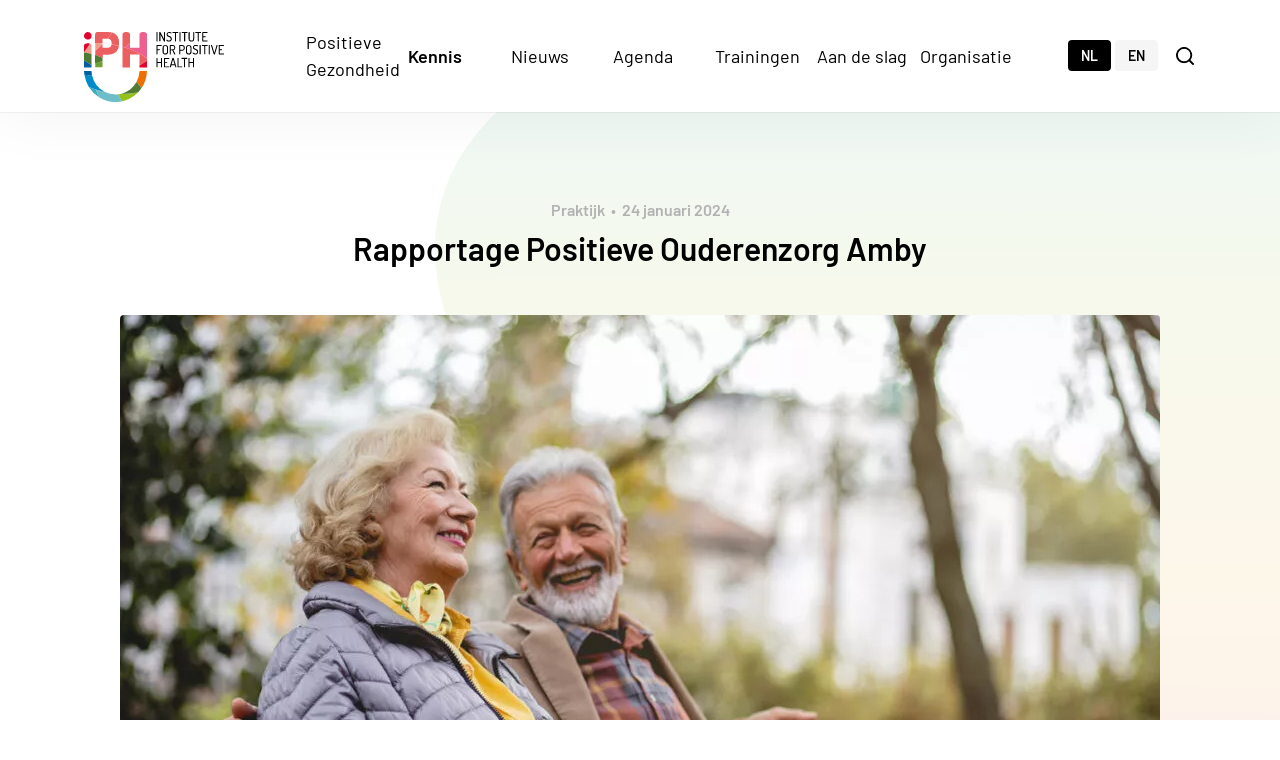

--- FILE ---
content_type: text/html; charset=UTF-8
request_url: https://www.iph.nl/kennisbank/rapportage-positieve-ouderenzorg-brengt-gezondheid-ouderen-amby-in-kaart/
body_size: 12524
content:
<!doctype html>
<html lang="nl-NL">
<head>
	<title>Rapportage Positieve Ouderenzorg Amby - Institute for Positive Health</title>

	<meta charset="UTF-8" />
	<meta http-equiv="Content-Type" content="text/html; charset=UTF-8">
	<meta name="viewport" content="width=device-width, initial-scale=1.0">

	<link href="" rel="pingback">
	<link href="https://www.iph.nl/assets/themes/iph/public/css/iph.min.css?v=1.7" rel="stylesheet">

	<!-- Global site tag (gtag.js) - Google Analytics -->
	<script async src="https://www.googletagmanager.com/gtag/js?id=UA-109749979-1"></script>
	<script>
		window.dataLayer = window.dataLayer || [];
		function gtag(){dataLayer.push(arguments);}
		gtag('js', new Date());
		gtag('config', 'UA-109749979-1');
	</script>

	<meta name='robots' content='index, follow, max-image-preview:large, max-snippet:-1, max-video-preview:-1' />
<link rel="alternate" hreflang="nl" href="https://www.iph.nl/kennisbank/rapportage-positieve-ouderenzorg-brengt-gezondheid-ouderen-amby-in-kaart/" />
<link rel="alternate" hreflang="x-default" href="https://www.iph.nl/kennisbank/rapportage-positieve-ouderenzorg-brengt-gezondheid-ouderen-amby-in-kaart/" />

	<!-- This site is optimized with the Yoast SEO plugin v26.7 - https://yoast.com/wordpress/plugins/seo/ -->
	<link rel="canonical" href="https://www.iph.nl/kennisbank/rapportage-positieve-ouderenzorg-brengt-gezondheid-ouderen-amby-in-kaart/" />
	<meta property="og:locale" content="nl_NL" />
	<meta property="og:type" content="article" />
	<meta property="og:title" content="Rapportage Positieve Ouderenzorg Amby - Institute for Positive Health" />
	<meta property="og:description" content="In de wijk Amby in Maastricht is vorig jaar een bijzonder project gestart: Positieve Ouderenzorg Amby. Aan de hand van het gedachtegoed van Positieve Gezondheid zijn de wensen en behoeften van 75-plussers in de wijk in kaart gebracht. ‘We hopen dat zelfstandig wonende ouderen zo lang mogelijk gezond in hun eigen vertrouwde omgeving en wijk kunnen blijven wonen’, vertelt Frank Amory, programmamanager Ouderenzorg bij Stichting ZIO Eerstelijnszorg." />
	<meta property="og:url" content="https://www.iph.nl/kennisbank/rapportage-positieve-ouderenzorg-brengt-gezondheid-ouderen-amby-in-kaart/" />
	<meta property="og:site_name" content="Institute for Positive Health" />
	<meta property="article:modified_time" content="2024-01-24T15:23:50+00:00" />
	<meta property="og:image" content="https://www.iph.nl/assets/uploads/2023/04/iStock-1179360486.jpg" />
	<meta property="og:image:width" content="1254" />
	<meta property="og:image:height" content="836" />
	<meta property="og:image:type" content="image/jpeg" />
	<meta name="twitter:card" content="summary_large_image" />
	<script type="application/ld+json" class="yoast-schema-graph">{"@context":"https://schema.org","@graph":[{"@type":"WebPage","@id":"https://www.iph.nl/kennisbank/rapportage-positieve-ouderenzorg-brengt-gezondheid-ouderen-amby-in-kaart/","url":"https://www.iph.nl/kennisbank/rapportage-positieve-ouderenzorg-brengt-gezondheid-ouderen-amby-in-kaart/","name":"Rapportage Positieve Ouderenzorg Amby - Institute for Positive Health","isPartOf":{"@id":"https://www.iph.nl/en/#website"},"primaryImageOfPage":{"@id":"https://www.iph.nl/kennisbank/rapportage-positieve-ouderenzorg-brengt-gezondheid-ouderen-amby-in-kaart/#primaryimage"},"image":{"@id":"https://www.iph.nl/kennisbank/rapportage-positieve-ouderenzorg-brengt-gezondheid-ouderen-amby-in-kaart/#primaryimage"},"thumbnailUrl":"https://www.iph.nl/assets/uploads/2023/04/iStock-1179360486.jpg","datePublished":"2024-01-24T15:22:39+00:00","dateModified":"2024-01-24T15:23:50+00:00","breadcrumb":{"@id":"https://www.iph.nl/kennisbank/rapportage-positieve-ouderenzorg-brengt-gezondheid-ouderen-amby-in-kaart/#breadcrumb"},"inLanguage":"nl-NL","potentialAction":[{"@type":"ReadAction","target":["https://www.iph.nl/kennisbank/rapportage-positieve-ouderenzorg-brengt-gezondheid-ouderen-amby-in-kaart/"]}]},{"@type":"ImageObject","inLanguage":"nl-NL","@id":"https://www.iph.nl/kennisbank/rapportage-positieve-ouderenzorg-brengt-gezondheid-ouderen-amby-in-kaart/#primaryimage","url":"https://www.iph.nl/assets/uploads/2023/04/iStock-1179360486.jpg","contentUrl":"https://www.iph.nl/assets/uploads/2023/04/iStock-1179360486.jpg","width":1254,"height":836,"caption":"Happy senior couple is sitting on a bench in a public park in autumn. They are smiling and talking. Men hugs his wife"},{"@type":"BreadcrumbList","@id":"https://www.iph.nl/kennisbank/rapportage-positieve-ouderenzorg-brengt-gezondheid-ouderen-amby-in-kaart/#breadcrumb","itemListElement":[{"@type":"ListItem","position":1,"name":"Home","item":"https://www.iph.nl/"},{"@type":"ListItem","position":2,"name":"Rapportage Positieve Ouderenzorg Amby"}]},{"@type":"WebSite","@id":"https://www.iph.nl/en/#website","url":"https://www.iph.nl/en/","name":"Institute for Positive Health","description":"Positieve gezondheid","potentialAction":[{"@type":"SearchAction","target":{"@type":"EntryPoint","urlTemplate":"https://www.iph.nl/en/?s={search_term_string}"},"query-input":{"@type":"PropertyValueSpecification","valueRequired":true,"valueName":"search_term_string"}}],"inLanguage":"nl-NL"}]}</script>
	<!-- / Yoast SEO plugin. -->


<link rel="alternate" title="oEmbed (JSON)" type="application/json+oembed" href="https://www.iph.nl/wp-json/oembed/1.0/embed?url=https%3A%2F%2Fwww.iph.nl%2Fkennisbank%2Frapportage-positieve-ouderenzorg-brengt-gezondheid-ouderen-amby-in-kaart%2F" />
<link rel="alternate" title="oEmbed (XML)" type="text/xml+oembed" href="https://www.iph.nl/wp-json/oembed/1.0/embed?url=https%3A%2F%2Fwww.iph.nl%2Fkennisbank%2Frapportage-positieve-ouderenzorg-brengt-gezondheid-ouderen-amby-in-kaart%2F&#038;format=xml" />
<style id='wp-img-auto-sizes-contain-inline-css' type='text/css'>
img:is([sizes=auto i],[sizes^="auto," i]){contain-intrinsic-size:3000px 1500px}
/*# sourceURL=wp-img-auto-sizes-contain-inline-css */
</style>
<style id='wp-emoji-styles-inline-css' type='text/css'>

	img.wp-smiley, img.emoji {
		display: inline !important;
		border: none !important;
		box-shadow: none !important;
		height: 1em !important;
		width: 1em !important;
		margin: 0 0.07em !important;
		vertical-align: -0.1em !important;
		background: none !important;
		padding: 0 !important;
	}
/*# sourceURL=wp-emoji-styles-inline-css */
</style>
<link rel='stylesheet' id='wp-block-library-css' href='https://www.iph.nl/wp-includes/css/dist/block-library/style.min.css?ver=6.9' type='text/css' media='all' />
<style id='global-styles-inline-css' type='text/css'>
:root{--wp--preset--aspect-ratio--square: 1;--wp--preset--aspect-ratio--4-3: 4/3;--wp--preset--aspect-ratio--3-4: 3/4;--wp--preset--aspect-ratio--3-2: 3/2;--wp--preset--aspect-ratio--2-3: 2/3;--wp--preset--aspect-ratio--16-9: 16/9;--wp--preset--aspect-ratio--9-16: 9/16;--wp--preset--color--black: #000000;--wp--preset--color--cyan-bluish-gray: #abb8c3;--wp--preset--color--white: #ffffff;--wp--preset--color--pale-pink: #f78da7;--wp--preset--color--vivid-red: #cf2e2e;--wp--preset--color--luminous-vivid-orange: #ff6900;--wp--preset--color--luminous-vivid-amber: #fcb900;--wp--preset--color--light-green-cyan: #7bdcb5;--wp--preset--color--vivid-green-cyan: #00d084;--wp--preset--color--pale-cyan-blue: #8ed1fc;--wp--preset--color--vivid-cyan-blue: #0693e3;--wp--preset--color--vivid-purple: #9b51e0;--wp--preset--gradient--vivid-cyan-blue-to-vivid-purple: linear-gradient(135deg,rgb(6,147,227) 0%,rgb(155,81,224) 100%);--wp--preset--gradient--light-green-cyan-to-vivid-green-cyan: linear-gradient(135deg,rgb(122,220,180) 0%,rgb(0,208,130) 100%);--wp--preset--gradient--luminous-vivid-amber-to-luminous-vivid-orange: linear-gradient(135deg,rgb(252,185,0) 0%,rgb(255,105,0) 100%);--wp--preset--gradient--luminous-vivid-orange-to-vivid-red: linear-gradient(135deg,rgb(255,105,0) 0%,rgb(207,46,46) 100%);--wp--preset--gradient--very-light-gray-to-cyan-bluish-gray: linear-gradient(135deg,rgb(238,238,238) 0%,rgb(169,184,195) 100%);--wp--preset--gradient--cool-to-warm-spectrum: linear-gradient(135deg,rgb(74,234,220) 0%,rgb(151,120,209) 20%,rgb(207,42,186) 40%,rgb(238,44,130) 60%,rgb(251,105,98) 80%,rgb(254,248,76) 100%);--wp--preset--gradient--blush-light-purple: linear-gradient(135deg,rgb(255,206,236) 0%,rgb(152,150,240) 100%);--wp--preset--gradient--blush-bordeaux: linear-gradient(135deg,rgb(254,205,165) 0%,rgb(254,45,45) 50%,rgb(107,0,62) 100%);--wp--preset--gradient--luminous-dusk: linear-gradient(135deg,rgb(255,203,112) 0%,rgb(199,81,192) 50%,rgb(65,88,208) 100%);--wp--preset--gradient--pale-ocean: linear-gradient(135deg,rgb(255,245,203) 0%,rgb(182,227,212) 50%,rgb(51,167,181) 100%);--wp--preset--gradient--electric-grass: linear-gradient(135deg,rgb(202,248,128) 0%,rgb(113,206,126) 100%);--wp--preset--gradient--midnight: linear-gradient(135deg,rgb(2,3,129) 0%,rgb(40,116,252) 100%);--wp--preset--font-size--small: 13px;--wp--preset--font-size--medium: 20px;--wp--preset--font-size--large: 36px;--wp--preset--font-size--x-large: 42px;--wp--preset--spacing--20: 0.44rem;--wp--preset--spacing--30: 0.67rem;--wp--preset--spacing--40: 1rem;--wp--preset--spacing--50: 1.5rem;--wp--preset--spacing--60: 2.25rem;--wp--preset--spacing--70: 3.38rem;--wp--preset--spacing--80: 5.06rem;--wp--preset--shadow--natural: 6px 6px 9px rgba(0, 0, 0, 0.2);--wp--preset--shadow--deep: 12px 12px 50px rgba(0, 0, 0, 0.4);--wp--preset--shadow--sharp: 6px 6px 0px rgba(0, 0, 0, 0.2);--wp--preset--shadow--outlined: 6px 6px 0px -3px rgb(255, 255, 255), 6px 6px rgb(0, 0, 0);--wp--preset--shadow--crisp: 6px 6px 0px rgb(0, 0, 0);}:where(.is-layout-flex){gap: 0.5em;}:where(.is-layout-grid){gap: 0.5em;}body .is-layout-flex{display: flex;}.is-layout-flex{flex-wrap: wrap;align-items: center;}.is-layout-flex > :is(*, div){margin: 0;}body .is-layout-grid{display: grid;}.is-layout-grid > :is(*, div){margin: 0;}:where(.wp-block-columns.is-layout-flex){gap: 2em;}:where(.wp-block-columns.is-layout-grid){gap: 2em;}:where(.wp-block-post-template.is-layout-flex){gap: 1.25em;}:where(.wp-block-post-template.is-layout-grid){gap: 1.25em;}.has-black-color{color: var(--wp--preset--color--black) !important;}.has-cyan-bluish-gray-color{color: var(--wp--preset--color--cyan-bluish-gray) !important;}.has-white-color{color: var(--wp--preset--color--white) !important;}.has-pale-pink-color{color: var(--wp--preset--color--pale-pink) !important;}.has-vivid-red-color{color: var(--wp--preset--color--vivid-red) !important;}.has-luminous-vivid-orange-color{color: var(--wp--preset--color--luminous-vivid-orange) !important;}.has-luminous-vivid-amber-color{color: var(--wp--preset--color--luminous-vivid-amber) !important;}.has-light-green-cyan-color{color: var(--wp--preset--color--light-green-cyan) !important;}.has-vivid-green-cyan-color{color: var(--wp--preset--color--vivid-green-cyan) !important;}.has-pale-cyan-blue-color{color: var(--wp--preset--color--pale-cyan-blue) !important;}.has-vivid-cyan-blue-color{color: var(--wp--preset--color--vivid-cyan-blue) !important;}.has-vivid-purple-color{color: var(--wp--preset--color--vivid-purple) !important;}.has-black-background-color{background-color: var(--wp--preset--color--black) !important;}.has-cyan-bluish-gray-background-color{background-color: var(--wp--preset--color--cyan-bluish-gray) !important;}.has-white-background-color{background-color: var(--wp--preset--color--white) !important;}.has-pale-pink-background-color{background-color: var(--wp--preset--color--pale-pink) !important;}.has-vivid-red-background-color{background-color: var(--wp--preset--color--vivid-red) !important;}.has-luminous-vivid-orange-background-color{background-color: var(--wp--preset--color--luminous-vivid-orange) !important;}.has-luminous-vivid-amber-background-color{background-color: var(--wp--preset--color--luminous-vivid-amber) !important;}.has-light-green-cyan-background-color{background-color: var(--wp--preset--color--light-green-cyan) !important;}.has-vivid-green-cyan-background-color{background-color: var(--wp--preset--color--vivid-green-cyan) !important;}.has-pale-cyan-blue-background-color{background-color: var(--wp--preset--color--pale-cyan-blue) !important;}.has-vivid-cyan-blue-background-color{background-color: var(--wp--preset--color--vivid-cyan-blue) !important;}.has-vivid-purple-background-color{background-color: var(--wp--preset--color--vivid-purple) !important;}.has-black-border-color{border-color: var(--wp--preset--color--black) !important;}.has-cyan-bluish-gray-border-color{border-color: var(--wp--preset--color--cyan-bluish-gray) !important;}.has-white-border-color{border-color: var(--wp--preset--color--white) !important;}.has-pale-pink-border-color{border-color: var(--wp--preset--color--pale-pink) !important;}.has-vivid-red-border-color{border-color: var(--wp--preset--color--vivid-red) !important;}.has-luminous-vivid-orange-border-color{border-color: var(--wp--preset--color--luminous-vivid-orange) !important;}.has-luminous-vivid-amber-border-color{border-color: var(--wp--preset--color--luminous-vivid-amber) !important;}.has-light-green-cyan-border-color{border-color: var(--wp--preset--color--light-green-cyan) !important;}.has-vivid-green-cyan-border-color{border-color: var(--wp--preset--color--vivid-green-cyan) !important;}.has-pale-cyan-blue-border-color{border-color: var(--wp--preset--color--pale-cyan-blue) !important;}.has-vivid-cyan-blue-border-color{border-color: var(--wp--preset--color--vivid-cyan-blue) !important;}.has-vivid-purple-border-color{border-color: var(--wp--preset--color--vivid-purple) !important;}.has-vivid-cyan-blue-to-vivid-purple-gradient-background{background: var(--wp--preset--gradient--vivid-cyan-blue-to-vivid-purple) !important;}.has-light-green-cyan-to-vivid-green-cyan-gradient-background{background: var(--wp--preset--gradient--light-green-cyan-to-vivid-green-cyan) !important;}.has-luminous-vivid-amber-to-luminous-vivid-orange-gradient-background{background: var(--wp--preset--gradient--luminous-vivid-amber-to-luminous-vivid-orange) !important;}.has-luminous-vivid-orange-to-vivid-red-gradient-background{background: var(--wp--preset--gradient--luminous-vivid-orange-to-vivid-red) !important;}.has-very-light-gray-to-cyan-bluish-gray-gradient-background{background: var(--wp--preset--gradient--very-light-gray-to-cyan-bluish-gray) !important;}.has-cool-to-warm-spectrum-gradient-background{background: var(--wp--preset--gradient--cool-to-warm-spectrum) !important;}.has-blush-light-purple-gradient-background{background: var(--wp--preset--gradient--blush-light-purple) !important;}.has-blush-bordeaux-gradient-background{background: var(--wp--preset--gradient--blush-bordeaux) !important;}.has-luminous-dusk-gradient-background{background: var(--wp--preset--gradient--luminous-dusk) !important;}.has-pale-ocean-gradient-background{background: var(--wp--preset--gradient--pale-ocean) !important;}.has-electric-grass-gradient-background{background: var(--wp--preset--gradient--electric-grass) !important;}.has-midnight-gradient-background{background: var(--wp--preset--gradient--midnight) !important;}.has-small-font-size{font-size: var(--wp--preset--font-size--small) !important;}.has-medium-font-size{font-size: var(--wp--preset--font-size--medium) !important;}.has-large-font-size{font-size: var(--wp--preset--font-size--large) !important;}.has-x-large-font-size{font-size: var(--wp--preset--font-size--x-large) !important;}
/*# sourceURL=global-styles-inline-css */
</style>

<style id='classic-theme-styles-inline-css' type='text/css'>
/*! This file is auto-generated */
.wp-block-button__link{color:#fff;background-color:#32373c;border-radius:9999px;box-shadow:none;text-decoration:none;padding:calc(.667em + 2px) calc(1.333em + 2px);font-size:1.125em}.wp-block-file__button{background:#32373c;color:#fff;text-decoration:none}
/*# sourceURL=/wp-includes/css/classic-themes.min.css */
</style>
<link rel="https://api.w.org/" href="https://www.iph.nl/wp-json/" /><link rel="alternate" title="JSON" type="application/json" href="https://www.iph.nl/wp-json/wp/v2/knowledge-base/8083" /><link rel="EditURI" type="application/rsd+xml" title="RSD" href="https://www.iph.nl/xmlrpc.php?rsd" />
<meta name="generator" content="WordPress 6.9" />
<link rel='shortlink' href='https://www.iph.nl/?p=8083' />
<meta name="generator" content="WPML ver:4.8.6 stt:37,1;" />
<link rel="icon" href="https://www.iph.nl/assets/uploads/2020/08/cropped-logo-iph-1-32x32.png" sizes="32x32" />
<link rel="icon" href="https://www.iph.nl/assets/uploads/2020/08/cropped-logo-iph-1-192x192.png" sizes="192x192" />
<link rel="apple-touch-icon" href="https://www.iph.nl/assets/uploads/2020/08/cropped-logo-iph-1-180x180.png" />
<meta name="msapplication-TileImage" content="https://www.iph.nl/assets/uploads/2020/08/cropped-logo-iph-1-270x270.png" />

</head>
<body class="wp-singular knowledge-base-template-default single single-knowledge-base postid-8083 wp-theme-iph">
    

<header class="header ">
	<div class="header__container">
    <div class="header__background"></div>
		<a href="https://www.iph.nl" class="header__logo">
			Institute for Positive Health
		</a>

		<nav class="navigation header__navigation">
    <div class="navigation__controls">
        <ul class="language-switcher navigation__language-switcher">
            <li class="language-switcher__item">
            <a href="https://www.iph.nl/kennisbank/rapportage-positieve-ouderenzorg-brengt-gezondheid-ouderen-amby-in-kaart/" class="language-switcher__link language-switcher__link--active">
                NL
            </a>
        </li>
            <li class="language-switcher__item">
            <a href="https://www.iph.nl/en/" class="language-switcher__link ">
                EN
            </a>
        </li>
    </ul>
        <button class="close navigation__close">
            Sluiten
            <span class="close__icon">
                <svg width="12" height="12" viewBox="0 0 12 12" xmlns="http://www.w3.org/2000/svg" class="">
    <path d="M5.99864 4.95002L10.4499 0.500183L11.4999 1.54972L7.04864 6.00003L11.4999 10.4504L10.4499 11.4999L5.99864 7.04957L1.55024 11.497L0.500244 10.447L4.94864 5.99993L0.500244 1.55285L1.55024 0.502847L5.99864 4.95002Z"/>
</svg>            </span>
        </button>
    </div>

            <ul class="menu navigation__menu">
                            <li class="menu__item  menu-item menu-item-type-post_type menu-item-object-page menu-item-618 menu-item-has-children">
                    <button class="menu__link menu__link--next" data-dropdown-id="0">
                        Positieve Gezondheid
                        <svg width="6" height="10" viewBox="0 0 6 10" xmlns="http://www.w3.org/2000/svg" class="menu__arrow">
    <path d="M5.77002 4.99985L1.36506 0.594888L0.230054 1.72489L3.50509 4.99993L0.230054 8.27497L1.36506 9.40497L5.77002 4.99985Z"/>
</svg>                    </button>

                                            <ul class="submenu submenu--0 menu__children">
                                                            <li class="submenu__item  menu-item menu-item-type-post_type menu-item-object-page menu-item-625">
                                    <a href="https://www.iph.nl/positieve-gezondheid/wat-is-het/" class="submenu__link">
                                        Wat is het?

                                                                            </a>
                                </li>
                                                            <li class="submenu__item  menu-item menu-item-type-post_type menu-item-object-page menu-item-1673">
                                    <a href="https://www.iph.nl/positieve-gezondheid/waarom-inzetten/" class="submenu__link">
                                        Waarom inzetten?

                                                                            </a>
                                </li>
                                                            <li class="submenu__item  menu-item menu-item-type-post_type menu-item-object-page menu-item-1679">
                                    <a href="https://www.iph.nl/positieve-gezondheid/het-andere-gesprek/" class="submenu__link">
                                        Het andere gesprek

                                                                            </a>
                                </li>
                                                            <li class="submenu__item  menu-item menu-item-type-post_type menu-item-object-page menu-item-620">
                                    <a href="https://www.iph.nl/positieve-gezondheid/gesprekstools/" class="submenu__link">
                                        Gesprekstools

                                                                            </a>
                                </li>
                                                            <li class="submenu__item  menu-item menu-item-type-post_type menu-item-object-page menu-item-1694">
                                    <a href="https://www.iph.nl/positieve-gezondheid/in-de-wetenschap/" class="submenu__link">
                                        In de wetenschap

                                                                            </a>
                                </li>
                                                            <li class="submenu__item  menu-item menu-item-type-post_type menu-item-object-page menu-item-619">
                                    <a href="https://www.iph.nl/positieve-gezondheid/effecten-meten/" class="submenu__link">
                                        Effecten meten

                                                                            </a>
                                </li>
                                                            <li class="submenu__item  menu-item menu-item-type-post_type menu-item-object-page menu-item-1861">
                                    <a href="https://www.iph.nl/positieve-gezondheid/implementeren/" class="submenu__link">
                                        Implementeren

                                                                            </a>
                                </li>
                                                            <li class="submenu__item  menu-item menu-item-type-post_type menu-item-object-page menu-item-6465">
                                    <a href="https://www.iph.nl/positieve-gezondheid-in-woon-en-leefomgeving/" class="submenu__link">
                                        Woon- en leefomgeving

                                                                            </a>
                                </li>
                                                    </ul>
                                    </li>
                            <li class="menu__item menu-item-knowledge-base menu-item menu-item-type-post_type menu-item-object-page menu-item-626 menu-item-has-children">
                    <button class="menu__link menu__link--next" data-dropdown-id="1">
                        Kennis
                        <svg width="6" height="10" viewBox="0 0 6 10" xmlns="http://www.w3.org/2000/svg" class="menu__arrow">
    <path d="M5.77002 4.99985L1.36506 0.594888L0.230054 1.72489L3.50509 4.99993L0.230054 8.27497L1.36506 9.40497L5.77002 4.99985Z"/>
</svg>                    </button>

                                            <ul class="submenu submenu--1 menu__children">
                                                            <li class="submenu__item menu-item-knowledge-base menu-item menu-item-type-post_type menu-item-object-page menu-item-627">
                                    <a href="https://www.iph.nl/kennisbank/" class="submenu__link">
                                        Kennisbank

                                                                            </a>
                                </li>
                                                            <li class="submenu__item  menu-item menu-item-type-post_type menu-item-object-page menu-item-8385">
                                    <a href="https://www.iph.nl/kennisagenda/" class="submenu__link">
                                        Kennisagenda

                                                                            </a>
                                </li>
                                                            <li class="submenu__item  menu-item menu-item-type-post_type menu-item-object-page menu-item-3272">
                                    <a href="https://www.iph.nl/evaluatiewijzer/" class="submenu__link">
                                        Evaluatiewijzer

                                                                            </a>
                                </li>
                                                    </ul>
                                    </li>
                            <li class="menu__item  menu-item menu-item-type-post_type menu-item-object-page menu-item-7409 menu-item-has-children">
                    <button class="menu__link menu__link--next" data-dropdown-id="2">
                        Nieuws
                        <svg width="6" height="10" viewBox="0 0 6 10" xmlns="http://www.w3.org/2000/svg" class="menu__arrow">
    <path d="M5.77002 4.99985L1.36506 0.594888L0.230054 1.72489L3.50509 4.99993L0.230054 8.27497L1.36506 9.40497L5.77002 4.99985Z"/>
</svg>                    </button>

                                            <ul class="submenu submenu--2 menu__children">
                                                            <li class="submenu__item  menu-item menu-item-type-post_type menu-item-object-page menu-item-7513">
                                    <a href="https://www.iph.nl/organisatie/nieuws/" class="submenu__link">
                                        Nieuws

                                                                                                                                                                </a>
                                </li>
                                                    </ul>
                                    </li>
                            <li class="menu__item  menu-item menu-item-type-post_type menu-item-object-page menu-item-1951 menu-item-has-children">
                    <button class="menu__link menu__link--next" data-dropdown-id="3">
                        Agenda
                        <svg width="6" height="10" viewBox="0 0 6 10" xmlns="http://www.w3.org/2000/svg" class="menu__arrow">
    <path d="M5.77002 4.99985L1.36506 0.594888L0.230054 1.72489L3.50509 4.99993L0.230054 8.27497L1.36506 9.40497L5.77002 4.99985Z"/>
</svg>                    </button>

                                            <ul class="submenu submenu--3 menu__children">
                                                            <li class="submenu__item  menu-item menu-item-type-post_type menu-item-object-page menu-item-7417">
                                    <a href="https://www.iph.nl/organisatie/agenda/" class="submenu__link">
                                        Agenda

                                                                            </a>
                                </li>
                                                    </ul>
                                    </li>
                            <li class="menu__item  menu-item menu-item-type-post_type menu-item-object-page menu-item-637 menu-item-has-children">
                    <button class="menu__link menu__link--next" data-dropdown-id="4">
                        Trainingen
                        <svg width="6" height="10" viewBox="0 0 6 10" xmlns="http://www.w3.org/2000/svg" class="menu__arrow">
    <path d="M5.77002 4.99985L1.36506 0.594888L0.230054 1.72489L3.50509 4.99993L0.230054 8.27497L1.36506 9.40497L5.77002 4.99985Z"/>
</svg>                    </button>

                                            <ul class="submenu submenu--4 menu__children">
                                                            <li class="submenu__item  menu-item menu-item-type-post_type menu-item-object-page menu-item-6329">
                                    <a href="https://www.iph.nl/trainingsaanbod-werken-met-positieve-gezondheid/" class="submenu__link">
                                        Werken met Positieve Gezondheid

                                                                            </a>
                                </li>
                                                            <li class="submenu__item  menu-item menu-item-type-post_type menu-item-object-page menu-item-7221">
                                    <a href="https://www.iph.nl/zelf-trainer-worden/" class="submenu__link">
                                        Zelf trainer worden

                                                                            </a>
                                </li>
                                                            <li class="submenu__item  menu-item menu-item-type-post_type menu-item-object-page menu-item-9306">
                                    <a href="https://www.iph.nl/verdiepingsmodules-de-bestemmingen/" class="submenu__link">
                                        Verdiepingsmodules De Bestemmingen

                                                                            </a>
                                </li>
                                                            <li class="submenu__item  menu-item menu-item-type-post_type menu-item-object-page menu-item-7327">
                                    <a href="https://www.iph.nl/training-werken-met-toolkit-positieve-gezondheid-op-de-tekentafel/" class="submenu__link">
                                        Positieve Gezondheid in woon- en leefomgeving

                                                                            </a>
                                </li>
                                                            <li class="submenu__item  menu-item menu-item-type-post_type menu-item-object-page menu-item-9425">
                                    <a href="https://www.iph.nl/positief-gezonde-en-zorgzame-buurten/" class="submenu__link">
                                        Positief gezonde en zorgzame buurten

                                                                            </a>
                                </li>
                                                    </ul>
                                    </li>
                            <li class="menu__item  menu-item menu-item-type-post_type menu-item-object-page menu-item-642 menu-item-has-children">
                    <button class="menu__link menu__link--next" data-dropdown-id="5">
                        Aan de slag
                        <svg width="6" height="10" viewBox="0 0 6 10" xmlns="http://www.w3.org/2000/svg" class="menu__arrow">
    <path d="M5.77002 4.99985L1.36506 0.594888L0.230054 1.72489L3.50509 4.99993L0.230054 8.27497L1.36506 9.40497L5.77002 4.99985Z"/>
</svg>                    </button>

                                            <ul class="submenu submenu--5 menu__children">
                                                            <li class="submenu__item  menu-item menu-item-type-post_type menu-item-object-page menu-item-9119">
                                    <a href="https://www.iph.nl/digitale-vragenlijst/" class="submenu__link">
                                        Digitale vragenlijst

                                                                            </a>
                                </li>
                                                            <li class="submenu__item  menu-item menu-item-type-post_type menu-item-object-page menu-item-2726">
                                    <a href="https://www.iph.nl/lezingen/" class="submenu__link">
                                        Lezingen

                                                                            </a>
                                </li>
                                                            <li class="submenu__item  menu-item menu-item-type-post_type menu-item-object-page menu-item-8746">
                                    <a href="https://www.iph.nl/overzicht-trainingen/" class="submenu__link">
                                        Trainingen

                                                                            </a>
                                </li>
                                                            <li class="submenu__item  menu-item menu-item-type-post_type menu-item-object-page menu-item-644">
                                    <a href="https://www.iph.nl/meedoen/gratis-downloaden/" class="submenu__link">
                                        Downloaden

                                                                            </a>
                                </li>
                                                            <li class="submenu__item  menu-item menu-item-type-post_type menu-item-object-page menu-item-643">
                                    <a href="https://www.iph.nl/meedoen/materialen-bestellen/" class="submenu__link">
                                        Webshop

                                                                            </a>
                                </li>
                                                            <li class="submenu__item  menu-item menu-item-type-post_type menu-item-object-page menu-item-4519">
                                    <a href="https://www.iph.nl/toolbox-professional/" class="submenu__link">
                                        Toolbox professional

                                                                            </a>
                                </li>
                                                    </ul>
                                    </li>
                            <li class="menu__item  menu-item menu-item-type-post_type menu-item-object-page menu-item-634 menu-item-has-children">
                    <button class="menu__link menu__link--next" data-dropdown-id="6">
                        Organisatie
                        <svg width="6" height="10" viewBox="0 0 6 10" xmlns="http://www.w3.org/2000/svg" class="menu__arrow">
    <path d="M5.77002 4.99985L1.36506 0.594888L0.230054 1.72489L3.50509 4.99993L0.230054 8.27497L1.36506 9.40497L5.77002 4.99985Z"/>
</svg>                    </button>

                                            <ul class="submenu submenu--6 menu__children">
                                                            <li class="submenu__item  menu-item menu-item-type-post_type menu-item-object-page menu-item-638">
                                    <a href="https://www.iph.nl/organisatie/over-ons/" class="submenu__link">
                                        Over ons

                                                                            </a>
                                </li>
                                                            <li class="submenu__item  menu-item menu-item-type-post_type menu-item-object-page menu-item-641">
                                    <a href="https://www.iph.nl/organisatie/team/" class="submenu__link">
                                        Team

                                                                            </a>
                                </li>
                                                            <li class="submenu__item  menu-item menu-item-type-post_type menu-item-object-page menu-item-2591">
                                    <a href="https://www.iph.nl/organisatie/wetenschappelijke-adviesraad/" class="submenu__link">
                                        Wetensch. Adviesraad

                                                                            </a>
                                </li>
                                                            <li class="submenu__item  menu-item menu-item-type-post_type menu-item-object-page menu-item-639">
                                    <a href="https://www.iph.nl/organisatie/partners/" class="submenu__link">
                                        Partners

                                                                            </a>
                                </li>
                                                            <li class="submenu__item  menu-item menu-item-type-post_type menu-item-object-page menu-item-1539">
                                    <a href="https://www.iph.nl/organisatie/anbi/" class="submenu__link">
                                        Jaarverslagen

                                                                            </a>
                                </li>
                                                            <li class="submenu__item  menu-item menu-item-type-post_type menu-item-object-page menu-item-8645">
                                    <a href="https://www.iph.nl/vacatures/" class="submenu__link">
                                        Vacatures

                                                                            </a>
                                </li>
                                                            <li class="submenu__item  menu-item menu-item-type-post_type menu-item-object-page menu-item-5990">
                                    <a href="https://www.iph.nl/faq/" class="submenu__link">
                                        FAQ

                                                                            </a>
                                </li>
                                                            <li class="submenu__item  menu-item menu-item-type-post_type menu-item-object-page menu-item-636">
                                    <a href="https://www.iph.nl/organisatie/contact/" class="submenu__link">
                                        Contact

                                                                            </a>
                                </li>
                                                    </ul>
                                    </li>
                    </ul>
    
                        <div class="navigation__dropdown" data-dropdown-id="0">
                <button class="menu__link menu__link--previous">
                    <svg width="6" height="10" viewBox="0 0 6 10" xmlns="http://www.w3.org/2000/svg" class="menu__arrow">
    <path d="M0.22998 5.00015L4.63494 9.40511L5.76995 8.27511L2.49491 5.00007L5.76995 1.72503L4.63494 0.595032L0.22998 5.00015Z"/>
</svg>
                    Positieve Gezondheid             
                </button>

                                    <ul class="submenu">
                                                    <li class="submenu__item  menu-item menu-item-type-post_type menu-item-object-page menu-item-625">
                                <a href="https://www.iph.nl/positieve-gezondheid/wat-is-het/" class="submenu__link">
                                    Wat is het?
                                </a>
                            </li>
                                                    <li class="submenu__item  menu-item menu-item-type-post_type menu-item-object-page menu-item-1673">
                                <a href="https://www.iph.nl/positieve-gezondheid/waarom-inzetten/" class="submenu__link">
                                    Waarom inzetten?
                                </a>
                            </li>
                                                    <li class="submenu__item  menu-item menu-item-type-post_type menu-item-object-page menu-item-1679">
                                <a href="https://www.iph.nl/positieve-gezondheid/het-andere-gesprek/" class="submenu__link">
                                    Het andere gesprek
                                </a>
                            </li>
                                                    <li class="submenu__item  menu-item menu-item-type-post_type menu-item-object-page menu-item-620">
                                <a href="https://www.iph.nl/positieve-gezondheid/gesprekstools/" class="submenu__link">
                                    Gesprekstools
                                </a>
                            </li>
                                                    <li class="submenu__item  menu-item menu-item-type-post_type menu-item-object-page menu-item-1694">
                                <a href="https://www.iph.nl/positieve-gezondheid/in-de-wetenschap/" class="submenu__link">
                                    In de wetenschap
                                </a>
                            </li>
                                                    <li class="submenu__item  menu-item menu-item-type-post_type menu-item-object-page menu-item-619">
                                <a href="https://www.iph.nl/positieve-gezondheid/effecten-meten/" class="submenu__link">
                                    Effecten meten
                                </a>
                            </li>
                                                    <li class="submenu__item  menu-item menu-item-type-post_type menu-item-object-page menu-item-1861">
                                <a href="https://www.iph.nl/positieve-gezondheid/implementeren/" class="submenu__link">
                                    Implementeren
                                </a>
                            </li>
                                                    <li class="submenu__item  menu-item menu-item-type-post_type menu-item-object-page menu-item-6465">
                                <a href="https://www.iph.nl/positieve-gezondheid-in-woon-en-leefomgeving/" class="submenu__link">
                                    Woon- en leefomgeving
                                </a>
                            </li>
                                            </ul>
                            </div>
                    <div class="navigation__dropdown" data-dropdown-id="1">
                <button class="menu__link menu__link--previous">
                    <svg width="6" height="10" viewBox="0 0 6 10" xmlns="http://www.w3.org/2000/svg" class="menu__arrow">
    <path d="M0.22998 5.00015L4.63494 9.40511L5.76995 8.27511L2.49491 5.00007L5.76995 1.72503L4.63494 0.595032L0.22998 5.00015Z"/>
</svg>
                    Kennis             
                </button>

                                    <ul class="submenu">
                                                    <li class="submenu__item menu-item-knowledge-base menu-item menu-item-type-post_type menu-item-object-page menu-item-627">
                                <a href="https://www.iph.nl/kennisbank/" class="submenu__link">
                                    Kennisbank
                                </a>
                            </li>
                                                    <li class="submenu__item  menu-item menu-item-type-post_type menu-item-object-page menu-item-8385">
                                <a href="https://www.iph.nl/kennisagenda/" class="submenu__link">
                                    Kennisagenda
                                </a>
                            </li>
                                                    <li class="submenu__item  menu-item menu-item-type-post_type menu-item-object-page menu-item-3272">
                                <a href="https://www.iph.nl/evaluatiewijzer/" class="submenu__link">
                                    Evaluatiewijzer
                                </a>
                            </li>
                                            </ul>
                            </div>
                    <div class="navigation__dropdown" data-dropdown-id="2">
                <button class="menu__link menu__link--previous">
                    <svg width="6" height="10" viewBox="0 0 6 10" xmlns="http://www.w3.org/2000/svg" class="menu__arrow">
    <path d="M0.22998 5.00015L4.63494 9.40511L5.76995 8.27511L2.49491 5.00007L5.76995 1.72503L4.63494 0.595032L0.22998 5.00015Z"/>
</svg>
                    Nieuws             
                </button>

                                    <ul class="submenu">
                                                    <li class="submenu__item  menu-item menu-item-type-post_type menu-item-object-page menu-item-7513">
                                <a href="https://www.iph.nl/organisatie/nieuws/" class="submenu__link">
                                    Nieuws
                                </a>
                            </li>
                                            </ul>
                            </div>
                    <div class="navigation__dropdown" data-dropdown-id="3">
                <button class="menu__link menu__link--previous">
                    <svg width="6" height="10" viewBox="0 0 6 10" xmlns="http://www.w3.org/2000/svg" class="menu__arrow">
    <path d="M0.22998 5.00015L4.63494 9.40511L5.76995 8.27511L2.49491 5.00007L5.76995 1.72503L4.63494 0.595032L0.22998 5.00015Z"/>
</svg>
                    Agenda             
                </button>

                                    <ul class="submenu">
                                                    <li class="submenu__item  menu-item menu-item-type-post_type menu-item-object-page menu-item-7417">
                                <a href="https://www.iph.nl/organisatie/agenda/" class="submenu__link">
                                    Agenda
                                </a>
                            </li>
                                            </ul>
                            </div>
                    <div class="navigation__dropdown" data-dropdown-id="4">
                <button class="menu__link menu__link--previous">
                    <svg width="6" height="10" viewBox="0 0 6 10" xmlns="http://www.w3.org/2000/svg" class="menu__arrow">
    <path d="M0.22998 5.00015L4.63494 9.40511L5.76995 8.27511L2.49491 5.00007L5.76995 1.72503L4.63494 0.595032L0.22998 5.00015Z"/>
</svg>
                    Trainingen             
                </button>

                                    <ul class="submenu">
                                                    <li class="submenu__item  menu-item menu-item-type-post_type menu-item-object-page menu-item-6329">
                                <a href="https://www.iph.nl/trainingsaanbod-werken-met-positieve-gezondheid/" class="submenu__link">
                                    Werken met Positieve Gezondheid
                                </a>
                            </li>
                                                    <li class="submenu__item  menu-item menu-item-type-post_type menu-item-object-page menu-item-7221">
                                <a href="https://www.iph.nl/zelf-trainer-worden/" class="submenu__link">
                                    Zelf trainer worden
                                </a>
                            </li>
                                                    <li class="submenu__item  menu-item menu-item-type-post_type menu-item-object-page menu-item-9306">
                                <a href="https://www.iph.nl/verdiepingsmodules-de-bestemmingen/" class="submenu__link">
                                    Verdiepingsmodules De Bestemmingen
                                </a>
                            </li>
                                                    <li class="submenu__item  menu-item menu-item-type-post_type menu-item-object-page menu-item-7327">
                                <a href="https://www.iph.nl/training-werken-met-toolkit-positieve-gezondheid-op-de-tekentafel/" class="submenu__link">
                                    Positieve Gezondheid in woon- en leefomgeving
                                </a>
                            </li>
                                                    <li class="submenu__item  menu-item menu-item-type-post_type menu-item-object-page menu-item-9425">
                                <a href="https://www.iph.nl/positief-gezonde-en-zorgzame-buurten/" class="submenu__link">
                                    Positief gezonde en zorgzame buurten
                                </a>
                            </li>
                                            </ul>
                            </div>
                    <div class="navigation__dropdown" data-dropdown-id="5">
                <button class="menu__link menu__link--previous">
                    <svg width="6" height="10" viewBox="0 0 6 10" xmlns="http://www.w3.org/2000/svg" class="menu__arrow">
    <path d="M0.22998 5.00015L4.63494 9.40511L5.76995 8.27511L2.49491 5.00007L5.76995 1.72503L4.63494 0.595032L0.22998 5.00015Z"/>
</svg>
                    Aan de slag             
                </button>

                                    <ul class="submenu">
                                                    <li class="submenu__item  menu-item menu-item-type-post_type menu-item-object-page menu-item-9119">
                                <a href="https://www.iph.nl/digitale-vragenlijst/" class="submenu__link">
                                    Digitale vragenlijst
                                </a>
                            </li>
                                                    <li class="submenu__item  menu-item menu-item-type-post_type menu-item-object-page menu-item-2726">
                                <a href="https://www.iph.nl/lezingen/" class="submenu__link">
                                    Lezingen
                                </a>
                            </li>
                                                    <li class="submenu__item  menu-item menu-item-type-post_type menu-item-object-page menu-item-8746">
                                <a href="https://www.iph.nl/overzicht-trainingen/" class="submenu__link">
                                    Trainingen
                                </a>
                            </li>
                                                    <li class="submenu__item  menu-item menu-item-type-post_type menu-item-object-page menu-item-644">
                                <a href="https://www.iph.nl/meedoen/gratis-downloaden/" class="submenu__link">
                                    Downloaden
                                </a>
                            </li>
                                                    <li class="submenu__item  menu-item menu-item-type-post_type menu-item-object-page menu-item-643">
                                <a href="https://www.iph.nl/meedoen/materialen-bestellen/" class="submenu__link">
                                    Webshop
                                </a>
                            </li>
                                                    <li class="submenu__item  menu-item menu-item-type-post_type menu-item-object-page menu-item-4519">
                                <a href="https://www.iph.nl/toolbox-professional/" class="submenu__link">
                                    Toolbox professional
                                </a>
                            </li>
                                            </ul>
                            </div>
                    <div class="navigation__dropdown" data-dropdown-id="6">
                <button class="menu__link menu__link--previous">
                    <svg width="6" height="10" viewBox="0 0 6 10" xmlns="http://www.w3.org/2000/svg" class="menu__arrow">
    <path d="M0.22998 5.00015L4.63494 9.40511L5.76995 8.27511L2.49491 5.00007L5.76995 1.72503L4.63494 0.595032L0.22998 5.00015Z"/>
</svg>
                    Organisatie             
                </button>

                                    <ul class="submenu">
                                                    <li class="submenu__item  menu-item menu-item-type-post_type menu-item-object-page menu-item-638">
                                <a href="https://www.iph.nl/organisatie/over-ons/" class="submenu__link">
                                    Over ons
                                </a>
                            </li>
                                                    <li class="submenu__item  menu-item menu-item-type-post_type menu-item-object-page menu-item-641">
                                <a href="https://www.iph.nl/organisatie/team/" class="submenu__link">
                                    Team
                                </a>
                            </li>
                                                    <li class="submenu__item  menu-item menu-item-type-post_type menu-item-object-page menu-item-2591">
                                <a href="https://www.iph.nl/organisatie/wetenschappelijke-adviesraad/" class="submenu__link">
                                    Wetensch. Adviesraad
                                </a>
                            </li>
                                                    <li class="submenu__item  menu-item menu-item-type-post_type menu-item-object-page menu-item-639">
                                <a href="https://www.iph.nl/organisatie/partners/" class="submenu__link">
                                    Partners
                                </a>
                            </li>
                                                    <li class="submenu__item  menu-item menu-item-type-post_type menu-item-object-page menu-item-1539">
                                <a href="https://www.iph.nl/organisatie/anbi/" class="submenu__link">
                                    Jaarverslagen
                                </a>
                            </li>
                                                    <li class="submenu__item  menu-item menu-item-type-post_type menu-item-object-page menu-item-8645">
                                <a href="https://www.iph.nl/vacatures/" class="submenu__link">
                                    Vacatures
                                </a>
                            </li>
                                                    <li class="submenu__item  menu-item menu-item-type-post_type menu-item-object-page menu-item-5990">
                                <a href="https://www.iph.nl/faq/" class="submenu__link">
                                    FAQ
                                </a>
                            </li>
                                                    <li class="submenu__item  menu-item menu-item-type-post_type menu-item-object-page menu-item-636">
                                <a href="https://www.iph.nl/organisatie/contact/" class="submenu__link">
                                    Contact
                                </a>
                            </li>
                                            </ul>
                            </div>
            </nav>		<ul class="language-switcher header__language-switcher">
            <li class="language-switcher__item">
            <a href="https://www.iph.nl/kennisbank/rapportage-positieve-ouderenzorg-brengt-gezondheid-ouderen-amby-in-kaart/" class="language-switcher__link language-switcher__link--active">
                NL
            </a>
        </li>
            <li class="language-switcher__item">
            <a href="https://www.iph.nl/en/" class="language-switcher__link ">
                EN
            </a>
        </li>
    </ul>
		<div class="header__buttons">
			<button class="header__search">
				Zoeken
				<svg xmlns="http://www.w3.org/2000/svg" width="18" height="18" viewBox="0 0 18 18" class="">
    <path d="M17.75,16.44l-3.33-3.33a8.08,8.08,0,1,0-6.33,3.06,8.21,8.21,0,0,0,5.06-1.76l3.33,3.32a.87.87,0,0,0,.62.27.82.82,0,0,0,.63-.27.92.92,0,0,0,0-1.29ZM14.4,8.06a6.28,6.28,0,1,1-12.56,0A6.25,6.25,0,0,1,8.12,1.79,6.25,6.25,0,0,1,14.4,8.06Z"/>
</svg>
			</button>

			<button class="header__menu">
				Menu
				<svg xmlns="http://www.w3.org/2000/svg" width="24" height="18" viewBox="0 0 24 18" class="">
    <path d="M23,10H5.76a1,1,0,0,1,0-2H23a1,1,0,0,1,0,2Zm-4.8,8H1a1,1,0,0,1,0-2H18.24a1,1,0,0,1,0,2Zm0-16H1A1,1,0,0,1,0,1,1,1,0,0,1,1,0H18.24a1,1,0,0,1,1,1A1,1,0,0,1,18.24,2Z"/>
</svg>			</button>
		</div>
    </div>
</header>
    <form class="search-form " action="https://www.iph.nl/?s=">
    <div class="search-form__container">
        <input type="search" class="search-form__input" name="s" placeholder="Waar ben je naar op zoek?" value="">
        <button class="search-form__button">
            <svg xmlns="http://www.w3.org/2000/svg" width="18" height="18" viewBox="0 0 18 18" class="">
    <path d="M17.75,16.44l-3.33-3.33a8.08,8.08,0,1,0-6.33,3.06,8.21,8.21,0,0,0,5.06-1.76l3.33,3.32a.87.87,0,0,0,.62.27.82.82,0,0,0,.63-.27.92.92,0,0,0,0-1.29ZM14.4,8.06a6.28,6.28,0,1,1-12.56,0A6.25,6.25,0,0,1,8.12,1.79,6.25,6.25,0,0,1,14.4,8.06Z"/>
</svg>
            Zoeken
        </button>
    </div>
</form>
    
                
    <div class="site-container background">
        <main class="">
            	<div class="hero u-spacing">
		<div class="hero__container">
			<ul class="chapeau hero__meta">
				<li class="hero__category">
											Praktijk
									</li>
				<li class="hero__date">
					24 januari 2024
				</li>
			</ul>

			<h1 class="title hero__title">Rapportage Positieve Ouderenzorg Amby</h1>

							<picture>
					<source srcset="https://www.iph.nl/assets/uploads/2023/04/iStock-1179360486-1040x500-c-default.webp" type="image/webp">
					<source srcset="https://www.iph.nl/assets/uploads/2023/04/iStock-1179360486-1040x500-c-default.jpg" type="image/jpeg">
					<img src="https://www.iph.nl/assets/uploads/2023/04/iStock-1179360486-1040x500-c-default.jpg" alt="" class="hero__image">
				</picture>
			
			<ul class="social social--share hero__social">
				<li class="social__item">
					<a href="https://twitter.com/intent/tweet?text=Rapportage Positieve Ouderenzorg Amby&url=https://www.iph.nl/kennisbank/rapportage-positieve-ouderenzorg-brengt-gezondheid-ouderen-amby-in-kaart/" class="social__link">
						<svg class="social__icon social__icon--twitter" xmlns="http://www.w3.org/2000/svg" width="16" height="16" viewBox="0 0 16 16">
  <path d="m9.52,6.77L15.48,0h-1.41l-5.17,5.88L4.76,0H0l6.25,8.9L0,16h1.41l5.46-6.21,4.36,6.21h4.76l-6.48-9.23h0Zm-1.93,2.2l-.63-.89L1.92,1.04h2.17l4.06,5.69.63.89,5.28,7.39h-2.17l-4.31-6.03h0Z" style="stroke-width: 0px;"/>
</svg>						Deel dit artikel via Twitter
					</a>
				</li>
				<li class="social__item">
					<a href="https://www.facebook.com/sharer/sharer.php?u=https://www.iph.nl/kennisbank/rapportage-positieve-ouderenzorg-brengt-gezondheid-ouderen-amby-in-kaart/" class="social__link">
						<svg xmlns="http://www.w3.org/2000/svg" width="20" height="20" viewBox="0 0 20 20" class="social__icon social__icon--facebook">
    <path d="M20,10.06A10,10,0,1,0,8.44,20V13H5.9V10.06H8.44V7.84c0-2.52,1.49-3.91,3.77-3.91a15,15,0,0,1,2.24.2V6.6H13.19a1.45,1.45,0,0,0-1.63,1.57v1.89h2.78L13.89,13H11.56v7A10,10,0,0,0,20,10.06Z"/>
</svg>
						Deel dit artikel via Facebook
					</a>
				</li>
				<li class="social__item">
					<a href="https://www.linkedin.com/shareArticle?mini=true&url=https://www.iph.nl/kennisbank/rapportage-positieve-ouderenzorg-brengt-gezondheid-ouderen-amby-in-kaart/&title=Rapportage Positieve Ouderenzorg Amby&source=Stichting%20Institure%20for%20Positive%20Health" class="social__link">
						<svg width="20" height="20" viewBox="0 0 20 20" xmlns="http://www.w3.org/2000/svg" class="social__icon social__icon--linkedin">
    <path d="M17.0392 17.0433H14.0775V12.4025C14.0775 11.2958 14.055 9.87167 12.5342 9.87167C10.99 9.87167 10.7542 11.0758 10.7542 12.3208V17.0433H7.7925V7.5H10.6375V8.80083H10.6758C11.0733 8.05083 12.04 7.25917 13.4842 7.25917C16.485 7.25917 17.04 9.23417 17.04 11.805V17.0433H17.0392ZM4.4475 6.19417C3.49417 6.19417 2.72833 5.4225 2.72833 4.47333C2.72833 3.525 3.495 2.75417 4.4475 2.75417C5.3975 2.75417 6.1675 3.525 6.1675 4.47333C6.1675 5.4225 5.39667 6.19417 4.4475 6.19417ZM5.9325 17.0433H2.9625V7.5H5.9325V17.0433ZM18.5208 0H1.47583C0.66 0 0 0.645 0 1.44083V18.5592C0 19.3558 0.66 20 1.47583 20H18.5183C19.3333 20 20 19.3558 20 18.5592V1.44083C20 0.645 19.3333 0 18.5183 0H18.5208Z"/>
</svg>						Deel dit artikel via LinkedIn
					</a>
				</li>
				<li class="social__item">
					<a href="https://api.whatsapp.com/send?text=https://www.iph.nl/kennisbank/rapportage-positieve-ouderenzorg-brengt-gezondheid-ouderen-amby-in-kaart/" class="social__link">
						<svg xmlns="http://www.w3.org/2000/svg" width="20" height="20" viewBox="0 0 20 20" class="social__icon social__icon--whatsapp">
    <path d="M14.58,12c-.25-.12-1.47-.72-1.7-.8s-.39-.12-.56.12a10.62,10.62,0,0,1-.79,1c-.14.17-.29.19-.54.07a7.18,7.18,0,0,1-2-1.23A7.28,7.28,0,0,1,7.61,9.39c-.15-.25,0-.38.11-.5s.25-.29.37-.44A1.33,1.33,0,0,0,8.34,8a.46.46,0,0,0,0-.43c-.06-.13-.56-1.35-.77-1.84s-.4-.42-.56-.43H6.52a1,1,0,0,0-.67.31A2.82,2.82,0,0,0,5,7.71a4.72,4.72,0,0,0,1,2.56A10.93,10.93,0,0,0,10.25,14a12.14,12.14,0,0,0,1.42.52,3.43,3.43,0,0,0,1.56.1,2.54,2.54,0,0,0,1.68-1.18,2.08,2.08,0,0,0,.15-1.18c-.06-.1-.23-.16-.48-.29ZM10,18.15h0A8.29,8.29,0,0,1,5.83,17l-.31-.18-3.13.82.84-3L3,14.29A8.09,8.09,0,0,1,1.77,9.91,8.28,8.28,0,0,1,15.9,4.09a8,8,0,0,1,1.79,2.67,8.14,8.14,0,0,1,.63,3.16A8.27,8.27,0,0,1,10,18.15ZM17.09,2.91a10,10,0,0,0-17,7,9.85,9.85,0,0,0,1.33,4.95L0,20l5.28-1.38A10,10,0,0,0,10,19.83h0A9.93,9.93,0,0,0,19.25,6.12a10,10,0,0,0-2.16-3.21Z"/>
</svg>
						Deel dit artikel via WhatsApp
					</a>
				</li>
			</ul>
		</div>
	</div>

    		<div class="text-fields text-fields--default u-spacing">
    <div class="text-fields__container">
                        <h2 class="title text-fields__title">Rapportage Positieve Ouderenzorg brengt gezondheid ouderen Amby in kaart</h2>
                    <div class="text  text-fields__text">
	<p><strong>In de wijk Amby in Maastricht is vorig jaar een bijzonder project gestart: Positieve Ouderenzorg Amby. Aan de hand van het gedachtegoed van Positieve Gezondheid zijn de wensen en behoeften van 75-plussers in de wijk in kaart gebracht. ‘We hopen dat zelfstandig wonende ouderen zo lang mogelijk gezond in hun eigen vertrouwde omgeving en wijk kunnen blijven wonen’, vertelt Frank Amory, programmamanager Ouderenzorg bij Stichting ZIO Eerstelijnszorg.</strong></p>
<p>‘De ouderenzorg in onze regio is goed georganiseerd, maar we zetten nog niet voldoende in op preventie en Positieve Gezondheid. Ook weten we niet waar de wensen en behoeften van ouderen liggen. Met Positieve Ouderenzorg Amby wilden we weten hoe het met de ouderen gaat en waar ze hulp bij nodig hebben.’</p>
<h2>Waardevolle inzichten</h2>
<p>Met het onderzoek wilde ZIO de benodigde informatie bij de doelgroep zélf ophalen. Dat gebeurde aan de hand van interviews over het spinnenweb van Positieve Gezondheid en door middel van populatiegegevens. De bevindingen geven verassende en waardevolle inzichten in de Positieve Gezondheid van de ouderen in de wijk Amby.</p>
<p>Zo zijn de sociale netwerken in Amby hecht en hebben ouderen veel contact met familie, kinderen en vrienden. De 75-plussers scoren hoog op bijna alle domeinen van Positieve Gezondheid: het gemiddelde per domein ligt boven de 7, behalve dat van de lichamelijke functies (6.7). Slechts de leeftijdsgroep van 90 en ouder scoort aanzienlijk lager op alle domeinen. Opvallend is dat de echtparen, en met name de mannen, significant lager scoren dan alleenstaanden. ‘Ook zien we dat in deze wijk het thema eenzaamheid helemaal niet speelt’, vertelt Amory. ‘Maar we moeten wel iets doen aan de bereikbaarheid en informatievoorziening van officiële instanties. Mensen weten niet waar ze moeten zijn met een vraag op het gebied van bijvoorbeeld welzijn, zorg of wonen.’</p>
<h2>Wijknetwerk Positieve Gezondheid</h2>
<p>Naast de waardevolle informatie die de interviews hebben opgeleverd, zijn de gesprekken vooral fijn voor de ouderen zelf. ‘De interviews hebben ertoe bijgedragen dat ouderen zelf meer zijn gaan nadenken over hun eigen woon- en leefsituatie. Ouderen geven aan het prettig te vinden om stil te staan bij hun leven en hoe het met hen gaat. We merken dat het bezoek van een consulent en het invullen van het spinnenweb op zichzelf al een interventie is.’</p>
<p>Maar ook voor de samenwerkingspartners uit de wijk zijn de uitkomsten relevant, zoals huisartsen, woningcorporaties, wijkverpleging en het buurtplatform voor informele zorg. ‘Op basis van de uitkomsten gaan we in Amby samen met bewoners verder met het inrichten van een Wijknetwerk Positieve Gezondheid. Binnen het wijknetwerk willen de uitkomsten praktisch toepasbaar maken. We hopen hiermee dat zelfstandig wonende ouderen zo lang mogelijk Positief en Gezond in hun eigen vertrouwde omgeving en wijk kunnen blijven wonen, daar waar nodig met hulp van informele- of formele zorg.’</p>
<p>Download de <a href="https://www.iph.nl/assets/uploads/2023/04/RapportagePositieveOuderenzorgAmby28-3-2023-003.pdf">eindrapportage Positieve en Passende Ouderenzorg Amby</a>.</p>

</div>
            </div>
</div>	        </main>

         <footer class="footer">
    <div class="footer__row">
        <div class="footer__container footer__columns">
            
                            <div class="footer__column footer__column--contact">
                    <h3 class="footer__title">Contact</h3>

                    <ul class="footer__list footer__list--contact">
                                                    <li class="footer__item">Ondiep zuidzijde 6</li>
                        
                                                    <li class="footer__item">Lumax</li>
                        
                                                    <li class="footer__item">3551 BW  Utrecht</li>
                        
                                            </ul>
                </div>
                    </div>
    </div>

    <div class="subfooter footer__subfooter">
        <div class="subfooter__container footer__container">
                            <ul class="subfooter__menu">
                                        <li class="subfooter__item  menu-item menu-item-type-post_type menu-item-object-page menu-item-9059">
                            <a href="https://www.iph.nl/privacy-en-voorwaarden/" class="subfooter__link">
                                Privacy en voorwaarden
                            </a>
                        </li>
                                    </ul>
            
                <ul class="social subfooter__social">
        
                    <li class="social__item">
                <a href="https://www.youtube.com/channel/UCh22WvOmAr1S98WyrTrU8dw" class="social__link" target="_blank">
                    <svg width="20" height="14" viewBox="0 0 20 14" xmlns="http://www.w3.org/2000/svg" class="social__icon">
    <path d="M19.5791 2.1707C19.4632 1.7555 19.2422 1.37721 18.9374 1.0724C18.6326 0.767595 18.2543 0.546571 17.8391 0.430696C16.2808 0.0131956 10.0091 0.0131954 10.0091 0.0131954C10.0091 0.0131954 3.75325 0.00486224 2.17909 0.430696C1.76389 0.546571 1.3856 0.767595 1.08079 1.0724C0.775986 1.37721 0.554962 1.7555 0.439086 2.1707C0.143687 3.76612 -0.00194663 5.38566 0.00408624 7.0082C-0.000806147 8.6246 0.144822 10.238 0.439086 11.8274C0.554962 12.2426 0.775986 12.6208 1.08079 12.9257C1.3856 13.2305 1.76389 13.4515 2.17909 13.5674C3.73575 13.9857 10.0091 13.9857 10.0091 13.9857C10.0091 13.9857 16.2641 13.9857 17.8391 13.5674C18.2543 13.4515 18.6326 13.2305 18.9374 12.9257C19.2422 12.6208 19.4632 12.2426 19.5791 11.8274C19.8672 10.2374 20.0067 8.62403 19.9958 7.0082C20.0078 5.38624 19.8683 3.7667 19.5791 2.1707ZM8.00742 10.0007V4.00653L13.2274 7.0082L8.00742 10.0007Z"/>
</svg>
                    https://www.youtube.com/channel/UCh22WvOmAr1S98WyrTrU8dw
                </a>
            </li>
        
                    <li class="social__item">
                <a href="https://www.linkedin.com/company/17959009/" class="social__link" target="_blank">
                    <svg width="20" height="20" viewBox="0 0 20 20" xmlns="http://www.w3.org/2000/svg" class="social__icon">
    <path d="M17.0392 17.0433H14.0775V12.4025C14.0775 11.2958 14.055 9.87167 12.5342 9.87167C10.99 9.87167 10.7542 11.0758 10.7542 12.3208V17.0433H7.7925V7.5H10.6375V8.80083H10.6758C11.0733 8.05083 12.04 7.25917 13.4842 7.25917C16.485 7.25917 17.04 9.23417 17.04 11.805V17.0433H17.0392ZM4.4475 6.19417C3.49417 6.19417 2.72833 5.4225 2.72833 4.47333C2.72833 3.525 3.495 2.75417 4.4475 2.75417C5.3975 2.75417 6.1675 3.525 6.1675 4.47333C6.1675 5.4225 5.39667 6.19417 4.4475 6.19417ZM5.9325 17.0433H2.9625V7.5H5.9325V17.0433ZM18.5208 0H1.47583C0.66 0 0 0.645 0 1.44083V18.5592C0 19.3558 0.66 20 1.47583 20H18.5183C19.3333 20 20 19.3558 20 18.5592V1.44083C20 0.645 19.3333 0 18.5183 0H18.5208Z"/>
</svg>                    https://www.linkedin.com/company/17959009/
                </a>
            </li>
            </ul>
        </div>
    </div>
</footer>

<script src="https://www.iph.nl/assets/themes/iph/public/js/vendors.min.js"></script>
<script src="https://www.iph.nl/assets/themes/iph/public/js/iph.min.js?v=1.7"></script>    </div>

    <script type="speculationrules">
{"prefetch":[{"source":"document","where":{"and":[{"href_matches":"/*"},{"not":{"href_matches":["/wp-*.php","/wp-admin/*","/assets/uploads/*","/assets/*","/assets/plugins/*","/assets/themes/iph/*","/*\\?(.+)"]}},{"not":{"selector_matches":"a[rel~=\"nofollow\"]"}},{"not":{"selector_matches":".no-prefetch, .no-prefetch a"}}]},"eagerness":"conservative"}]}
</script>
<script id="wp-emoji-settings" type="application/json">
{"baseUrl":"https://s.w.org/images/core/emoji/17.0.2/72x72/","ext":".png","svgUrl":"https://s.w.org/images/core/emoji/17.0.2/svg/","svgExt":".svg","source":{"concatemoji":"https://www.iph.nl/wp-includes/js/wp-emoji-release.min.js?ver=6.9"}}
</script>
<script type="module">
/* <![CDATA[ */
/*! This file is auto-generated */
const a=JSON.parse(document.getElementById("wp-emoji-settings").textContent),o=(window._wpemojiSettings=a,"wpEmojiSettingsSupports"),s=["flag","emoji"];function i(e){try{var t={supportTests:e,timestamp:(new Date).valueOf()};sessionStorage.setItem(o,JSON.stringify(t))}catch(e){}}function c(e,t,n){e.clearRect(0,0,e.canvas.width,e.canvas.height),e.fillText(t,0,0);t=new Uint32Array(e.getImageData(0,0,e.canvas.width,e.canvas.height).data);e.clearRect(0,0,e.canvas.width,e.canvas.height),e.fillText(n,0,0);const a=new Uint32Array(e.getImageData(0,0,e.canvas.width,e.canvas.height).data);return t.every((e,t)=>e===a[t])}function p(e,t){e.clearRect(0,0,e.canvas.width,e.canvas.height),e.fillText(t,0,0);var n=e.getImageData(16,16,1,1);for(let e=0;e<n.data.length;e++)if(0!==n.data[e])return!1;return!0}function u(e,t,n,a){switch(t){case"flag":return n(e,"\ud83c\udff3\ufe0f\u200d\u26a7\ufe0f","\ud83c\udff3\ufe0f\u200b\u26a7\ufe0f")?!1:!n(e,"\ud83c\udde8\ud83c\uddf6","\ud83c\udde8\u200b\ud83c\uddf6")&&!n(e,"\ud83c\udff4\udb40\udc67\udb40\udc62\udb40\udc65\udb40\udc6e\udb40\udc67\udb40\udc7f","\ud83c\udff4\u200b\udb40\udc67\u200b\udb40\udc62\u200b\udb40\udc65\u200b\udb40\udc6e\u200b\udb40\udc67\u200b\udb40\udc7f");case"emoji":return!a(e,"\ud83e\u1fac8")}return!1}function f(e,t,n,a){let r;const o=(r="undefined"!=typeof WorkerGlobalScope&&self instanceof WorkerGlobalScope?new OffscreenCanvas(300,150):document.createElement("canvas")).getContext("2d",{willReadFrequently:!0}),s=(o.textBaseline="top",o.font="600 32px Arial",{});return e.forEach(e=>{s[e]=t(o,e,n,a)}),s}function r(e){var t=document.createElement("script");t.src=e,t.defer=!0,document.head.appendChild(t)}a.supports={everything:!0,everythingExceptFlag:!0},new Promise(t=>{let n=function(){try{var e=JSON.parse(sessionStorage.getItem(o));if("object"==typeof e&&"number"==typeof e.timestamp&&(new Date).valueOf()<e.timestamp+604800&&"object"==typeof e.supportTests)return e.supportTests}catch(e){}return null}();if(!n){if("undefined"!=typeof Worker&&"undefined"!=typeof OffscreenCanvas&&"undefined"!=typeof URL&&URL.createObjectURL&&"undefined"!=typeof Blob)try{var e="postMessage("+f.toString()+"("+[JSON.stringify(s),u.toString(),c.toString(),p.toString()].join(",")+"));",a=new Blob([e],{type:"text/javascript"});const r=new Worker(URL.createObjectURL(a),{name:"wpTestEmojiSupports"});return void(r.onmessage=e=>{i(n=e.data),r.terminate(),t(n)})}catch(e){}i(n=f(s,u,c,p))}t(n)}).then(e=>{for(const n in e)a.supports[n]=e[n],a.supports.everything=a.supports.everything&&a.supports[n],"flag"!==n&&(a.supports.everythingExceptFlag=a.supports.everythingExceptFlag&&a.supports[n]);var t;a.supports.everythingExceptFlag=a.supports.everythingExceptFlag&&!a.supports.flag,a.supports.everything||((t=a.source||{}).concatemoji?r(t.concatemoji):t.wpemoji&&t.twemoji&&(r(t.twemoji),r(t.wpemoji)))});
//# sourceURL=https://www.iph.nl/wp-includes/js/wp-emoji-loader.min.js
/* ]]> */
</script>

</body>
</html>
<!-- Dynamic page generated in 0.918 seconds. -->
<!-- Cached page generated by WP-Super-Cache on 2026-01-23 05:10:02 -->

<!-- super cache -->

--- FILE ---
content_type: image/svg+xml
request_url: https://www.iph.nl/assets/themes/iph/public/gfx/shape-background.svg
body_size: 339
content:
<svg xmlns="http://www.w3.org/2000/svg" width="1192" height="1081" viewBox="0 0 1192 1081">
    <path d="M576.67.17C677.11,1.83,781.14,5.63,864,62.41,948,120,980.37,221.17,1029.37,310.49c62.69,114.26,179.89,217.13,160.49,346C1170.12,787.59,1042.92,873,933.4,947.93,826.54,1021,703.5,1102.2,576.67,1076c-123-25.46-175.38-166.78-263.41-256.35-69.5-70.71-149.15-126-197.47-212.58C57.32,502.26-26.45,387.76,8.08,272.88S174,104.79,282.4,52.81C374.48,8.65,474.53-1.51,576.67.17Z"/>
</svg>
